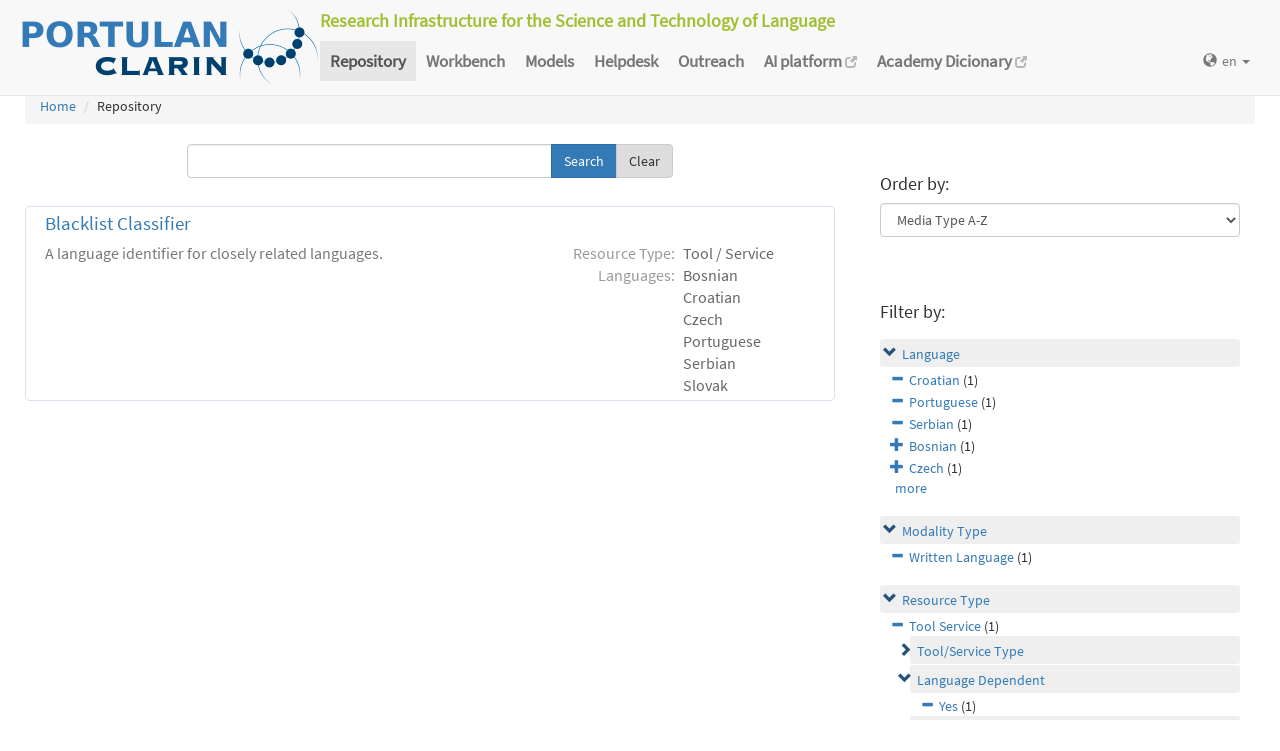

--- FILE ---
content_type: text/html; charset=utf-8
request_url: https://portulanclarin.net/repository/search/?q=&selected_facets=toolServiceLanguageDependentTypeFilter_exact%3AYes&selected_facets=languageNameFilter_exact%3ACroatian&selected_facets=languageNameFilter_exact%3APortuguese&selected_facets=resourceTypeFilter_exact%3AtoolService&selected_facets=modalityTypeFilter_exact%3AWritten%20Language&selected_facets=languageNameFilter_exact%3ASerbian
body_size: 24901
content:
<!DOCTYPE html>



<html lang="en">
    <head>
        
        <meta http-equiv="Content-Type" content="text/html; charset=utf-8">
        <meta http-equiv="X-UA-Compatible" content="IE=edge">
        <meta name="viewport" content="width=device-width, initial-scale=1">
        <title>
Search and Browse &ndash; PORTULAN CLARIN
</title>
        <meta name="description" content="PORTULAN CLARIN: Research Infrastructure for the Science and Technology of Language" />
        <meta name="keywords" content="AI, artificial intelligence, arts, audio, Brazil, CLARIN, CLARIN ERIC, cognitive science, computational linguistics, computer science, corpora, corpus, CPLP, cultural creativity, cultural heritage, data sets, datasets, data, scientific data, dependency bank, dialect, dialog, dictionary, digital humanities, discourse, EEG, ERP, ESFRI, events, fMRI, grammar, healthcare, helpdesk, human language, humanities, informatics, k-center, language, language engineering, language processing tools, language promotion, language resources, language teaching, language technology, lexica, lexicon, linguistics, morphology, named entity, named entity recognizer, named entity recognition, natural language, natural language processing, NLP, open science, parser, Portugal, portuguese, portuguese language, PORTULAN CLARIN, portulanclarin.net, pos tagger, pragmatics, processing tools, repository, research infrastructure, research infrastructure roadmap, science and technology of language, scientific resources, semantic analyser, semantics, social sciences, syntactic analyser, syntax, terminology, text, tools, treebank, video, workbench" />
        <link rel="shortcut icon" href="/static/images/favicon.ico" />
        <link rel="stylesheet" href="/static/css/bootstrap.min.css">
        <link rel="stylesheet" href="/static/css/portulanclarin/base.css">
        <link rel="stylesheet" href="/static/metashare/css/metashare.css">
        <script src="/static/js/jquery.min.js"></script>
        <script src="/static/js/bootstrap.min.js"></script>
        <script src="/static/js/portulanclarin/base.js"></script>
        <script src="/static/metashare/js/metashare.js"></script>
        
        
    </head>
    <body class="beta">

    


<header>
    <nav class="navbar navbar-default navbar-fixed-top">
        <div class="container-fluid">
            <div>
                <a class="navbar-brand" href="/">
                    <img width="300" height="80" alt="PORTULAN CLARIN"
                        src="/static/images/logo-80.png">
                </a>
                <div class="designation">
                    Research Infrastructure for the Science and Technology of Language
                </div>
                <button type="button" class="navbar-toggle collapsed"
                    data-toggle="collapse" data-target=".top-nav" aria-expanded="false">
                    <span class="sr-only">Toggle navigation</span>
                    <span class="icon-bar"></span>
                    <span class="icon-bar"></span>
                    <span class="icon-bar"></span>
                </button>
            </div>
            <div class="navbar-collapse collapse top-nav">
                <ul class="nav navbar-nav">
                    <li role="presentation" class="active">
                        <a href="/repository/search/">Repository</a>
                    </li>

                    <li role="presentation">
                        <a href="/workbench/">Workbench</a>
                    </li>

                    <li role="presentation">
                        <a href="/models/">Models</a>
                    </li>

                    <li role="presentation">
                        <a href="/helpdesk/">Helpdesk</a>
                    </li>

                    <li role="presentation">
                        <a href="/outreach/">Outreach</a>
                    </li>
                </ul>
                <ul class="nav navbar-nav navbar-right">
                    
                    
                    <li class="dropdown">
                        <form id="set-language-form" action="/repository/i18n/setlang/" method="POST">
                            <div style='display:none'><input type='hidden' name='csrfmiddlewaretoken' value='g2QgruI6WToPKwNv1f2x8RUfBjttjj3u' /></div>
                            <input name="next" type="hidden" value="">
                            <input name="language" type="hidden" value="en">
                        </form>
                        <a href="#" class="dropdown-toggle" data-toggle="dropdown" role="button"
                            aria-haspopup="true" aria-expanded="false"
                            ><span class="glyphicon glyphicon-globe" aria-hidden="true"></span>en
                            <span class="caret"></span></a>
                        <ul class="dropdown-menu set-language">
                        
                        
                        
                            
                            <li><a href="#" data-lang-code="en"
                                >en</a></li>
                            
                        
                            
                            <li><a href="#" data-lang-code="pt"
                                >pt</a></li>
                            
                        
                        </ul>
                    </li>
                </ul>
            </div>
        </div>
    </nav>
</header>


    
    <main class="container-fluid">
        
<ol class="breadcrumb">
    <li><a href="/">Home</a></li>
    
	
    <li>Repository
            
    </li>
</ol>

        <div id="messages">
            
            
            
        </div>
        
<script>
    $(document).ready(function () {
        $("#order-by-form").each(function () {
            this.reset();
        });

        $("div.filter").each(function () {
            var allDds = $(this).children("div").not('.subresult').nextUntil("div.accordion");
            if (allDds.length > 4) {
                // for 5 or less items we don't want to collapse, however, including the "more" link we would like to have at most 5 <div>s
	            var hideableDds = allDds.has("a.addableFacet"); // never hide selected facet items
	            if (hideableDds.length > 1) {
                    // don't replace a single item with a "more" link
                    hiddenDds = hideableDds.slice(
                        Math.max(0, 4 - (allDds.length - hideableDds.length))
                    ).hide();
                    var moreTxt = 'more', lessTxt = 'less';
                    hiddenDds.last().after($("<div><a href='#'>" + moreTxt + "</a></div>")
                        .children().first().click({ hiddenDds: hiddenDds }, function (e) {
                            e.preventDefault();
                            $(this).text($(this).text() == moreTxt ? lessTxt : moreTxt);
                            e.data.hiddenDds.slideToggle();
                        }).parent());
                }
            }
        });

        $("div.filter").hide();

        $("div.accordion").each(function () {
            $(this).next("div.filter").find("a.removableFacet").parents("div.filter").show();
            addStatus($(this));
        });

        $("div.accordion.expanded").each(function () {
            if ($(this).next("div.filter").find("a.removableFacet").length > 0) {
                $(this).addClass("selected");
            }
        });

        $("div.accordion").click(function () {
            if ($(this).next("div.filter").attr("style") == "display: none;") {
                $(this).addClass('expanded');
                $(this).removeClass('collapsed');
            } else {
                $(this).addClass('collapsed');
                $(this).removeClass('expanded');
            }
            $(this).next("div.filter").slideToggle();
        });
    });

    function addStatus(filter) {
        if (filter.next("div.filter").attr("style") == "display: none;") {
            filter.addClass('collapsed');
            filter.removeClass('expanded');
        } else {
            filter.addClass('expanded');
            filter.removeClass('collapsed');
        }
    }
</script>

<div class="row">
    <div class="content_box col-md-8">
        <form id="search-bar" action="." method="get">
            
            <div class="input-group">
                <input name="q" id="id_q" type="text" class="form-control" value="">
                <span class="input-group-btn">
                    <input id="search_button" class="btn btn-primary" type="submit" value="Search">
                    <a class="btn btn-default" href="/repository/search/">Clear</a>
                </span>
            </div>
        </form>

        <div class="panel borderless">

            
                

                <div class="panel borderless">
                    
                        <div class="resource-info panel-body row white_box"><div class="entry-title"><a href="/repository/browse/blacklist-classifier/641063dc145411eb84ef02420a0004093ca6f4fc7bb3407a941281b4bbf49926/">Blacklist Classifier</a></div><div class="resource-description col-md-8 col-md-border"><p>A language identifier for closely related languages.</p></div><div class="resource-tags col-md-4"><table><tr><th>Resource Type:</th><td>Tool / Service</td></tr><tr><th rowspan="6">Languages:</th><td>Bosnian</td></tr><tr><td>Croatian</td></tr><tr><td>Czech</td></tr><tr><td>Portuguese</td></tr><tr><td>Serbian</td></tr><tr><td>Slovak</td></tr></table></div></div>

                    
                    </div>

                
            
        </div>

    </div>

    <div class="right_box col-md-4">

        <div class="borderless panel panel-default">
            <div class="panel-body">
                <form id="order-by-form" action="." method="get">
                <h4>Order by:</h4>
                <select class="form-control" name="ordering" onChange="window.location.href=this.value;">
                    <option value="?q=&amp;selected_facets=toolServiceLanguageDependentTypeFilter_exact%3AYes&amp;selected_facets=languageNameFilter_exact%3ACroatian&amp;selected_facets=languageNameFilter_exact%3APortuguese&amp;selected_facets=resourceTypeFilter_exact%3AtoolService&amp;selected_facets=modalityTypeFilter_exact%3AWritten%20Language&amp;selected_facets=languageNameFilter_exact%3ASerbian&amp;sort=resourcename_asc" >Resource Name A-Z</option>
                    <option value="?q=&amp;selected_facets=toolServiceLanguageDependentTypeFilter_exact%3AYes&amp;selected_facets=languageNameFilter_exact%3ACroatian&amp;selected_facets=languageNameFilter_exact%3APortuguese&amp;selected_facets=resourceTypeFilter_exact%3AtoolService&amp;selected_facets=modalityTypeFilter_exact%3AWritten%20Language&amp;selected_facets=languageNameFilter_exact%3ASerbian&amp;sort=resourcename_desc" >Resource Name Z-A</option>
                    <option value="?q=&amp;selected_facets=toolServiceLanguageDependentTypeFilter_exact%3AYes&amp;selected_facets=languageNameFilter_exact%3ACroatian&amp;selected_facets=languageNameFilter_exact%3APortuguese&amp;selected_facets=resourceTypeFilter_exact%3AtoolService&amp;selected_facets=modalityTypeFilter_exact%3AWritten%20Language&amp;selected_facets=languageNameFilter_exact%3ASerbian&amp;sort=languagename_asc" >Language Name A-Z</option>
                    <option value="?q=&amp;selected_facets=toolServiceLanguageDependentTypeFilter_exact%3AYes&amp;selected_facets=languageNameFilter_exact%3ACroatian&amp;selected_facets=languageNameFilter_exact%3APortuguese&amp;selected_facets=resourceTypeFilter_exact%3AtoolService&amp;selected_facets=modalityTypeFilter_exact%3AWritten%20Language&amp;selected_facets=languageNameFilter_exact%3ASerbian&amp;sort=languagename_desc" >Language Name Z-A</option>
                    <option value="?q=&amp;selected_facets=toolServiceLanguageDependentTypeFilter_exact%3AYes&amp;selected_facets=languageNameFilter_exact%3ACroatian&amp;selected_facets=languageNameFilter_exact%3APortuguese&amp;selected_facets=resourceTypeFilter_exact%3AtoolService&amp;selected_facets=modalityTypeFilter_exact%3AWritten%20Language&amp;selected_facets=languageNameFilter_exact%3ASerbian&amp;sort=resourcetype_asc" >Resource Type A-Z</option>
                    <option value="?q=&amp;selected_facets=toolServiceLanguageDependentTypeFilter_exact%3AYes&amp;selected_facets=languageNameFilter_exact%3ACroatian&amp;selected_facets=languageNameFilter_exact%3APortuguese&amp;selected_facets=resourceTypeFilter_exact%3AtoolService&amp;selected_facets=modalityTypeFilter_exact%3AWritten%20Language&amp;selected_facets=languageNameFilter_exact%3ASerbian&amp;sort=resourcetype_desc" >Resource Type Z-A</option>
                    <option value="?q=&amp;selected_facets=toolServiceLanguageDependentTypeFilter_exact%3AYes&amp;selected_facets=languageNameFilter_exact%3ACroatian&amp;selected_facets=languageNameFilter_exact%3APortuguese&amp;selected_facets=resourceTypeFilter_exact%3AtoolService&amp;selected_facets=modalityTypeFilter_exact%3AWritten%20Language&amp;selected_facets=languageNameFilter_exact%3ASerbian&amp;sort=mediatype_asc"  selected>Media Type A-Z</option>
                    <option value="?q=&amp;selected_facets=toolServiceLanguageDependentTypeFilter_exact%3AYes&amp;selected_facets=languageNameFilter_exact%3ACroatian&amp;selected_facets=languageNameFilter_exact%3APortuguese&amp;selected_facets=resourceTypeFilter_exact%3AtoolService&amp;selected_facets=modalityTypeFilter_exact%3AWritten%20Language&amp;selected_facets=languageNameFilter_exact%3ASerbian&amp;sort=mediatype_desc" >Media Type Z-A</option>
                    
                </select>
                </form>
            </div>
        </div>

        
        <div class="borderless panel panel-default">
            <div class="panel-body">
                <h4>Filter by:</h4>
                
                    <div class="search-filter-group">
                        
                            
<div class="accordion"><a href="#" onclick="return false">Language</a></div>
<div class="filter">

    <div><a href="?q=&amp;selected_facets=toolServiceLanguageDependentTypeFilter_exact%3AYes&amp;selected_facets=languageNameFilter_exact%3APortuguese&amp;selected_facets=languageNameFilter_exact%3ASerbian&amp;selected_facets=resourceTypeFilter_exact%3AtoolService&amp;selected_facets=modalityTypeFilter_exact%3AWritten%20Language" class="removableFacet">Croatian</a>&nbsp;(1)</div>
	

    <div><a href="?q=&amp;selected_facets=toolServiceLanguageDependentTypeFilter_exact%3AYes&amp;selected_facets=languageNameFilter_exact%3ACroatian&amp;selected_facets=languageNameFilter_exact%3ASerbian&amp;selected_facets=resourceTypeFilter_exact%3AtoolService&amp;selected_facets=modalityTypeFilter_exact%3AWritten%20Language" class="removableFacet">Portuguese</a>&nbsp;(1)</div>
	

    <div><a href="?q=&amp;selected_facets=toolServiceLanguageDependentTypeFilter_exact%3AYes&amp;selected_facets=languageNameFilter_exact%3ACroatian&amp;selected_facets=languageNameFilter_exact%3APortuguese&amp;selected_facets=resourceTypeFilter_exact%3AtoolService&amp;selected_facets=modalityTypeFilter_exact%3AWritten%20Language" class="removableFacet">Serbian</a>&nbsp;(1)</div>
	



    <div><a href="?q=&amp;selected_facets=toolServiceLanguageDependentTypeFilter_exact%3AYes&amp;selected_facets=languageNameFilter_exact%3ACroatian&amp;selected_facets=languageNameFilter_exact%3APortuguese&amp;selected_facets=languageNameFilter_exact%3ASerbian&amp;selected_facets=resourceTypeFilter_exact%3AtoolService&amp;selected_facets=modalityTypeFilter_exact%3AWritten%20Language&amp;selected_facets=languageNameFilter_exact%3ABosnian" class="addableFacet">Bosnian</a>&nbsp;(1)</div>

    <div><a href="?q=&amp;selected_facets=toolServiceLanguageDependentTypeFilter_exact%3AYes&amp;selected_facets=languageNameFilter_exact%3ACroatian&amp;selected_facets=languageNameFilter_exact%3APortuguese&amp;selected_facets=languageNameFilter_exact%3ASerbian&amp;selected_facets=resourceTypeFilter_exact%3AtoolService&amp;selected_facets=modalityTypeFilter_exact%3AWritten%20Language&amp;selected_facets=languageNameFilter_exact%3ACzech" class="addableFacet">Czech</a>&nbsp;(1)</div>

    <div><a href="?q=&amp;selected_facets=toolServiceLanguageDependentTypeFilter_exact%3AYes&amp;selected_facets=languageNameFilter_exact%3ACroatian&amp;selected_facets=languageNameFilter_exact%3APortuguese&amp;selected_facets=languageNameFilter_exact%3ASerbian&amp;selected_facets=resourceTypeFilter_exact%3AtoolService&amp;selected_facets=modalityTypeFilter_exact%3AWritten%20Language&amp;selected_facets=languageNameFilter_exact%3ASlovak" class="addableFacet">Slovak</a>&nbsp;(1)</div>

</div>

                        
                    </div>
                
                    <div class="search-filter-group">
                        
                            
<div class="accordion"><a href="#" onclick="return false">Modality Type</a></div>
<div class="filter">

    <div><a href="?q=&amp;selected_facets=toolServiceLanguageDependentTypeFilter_exact%3AYes&amp;selected_facets=languageNameFilter_exact%3ACroatian&amp;selected_facets=languageNameFilter_exact%3APortuguese&amp;selected_facets=languageNameFilter_exact%3ASerbian&amp;selected_facets=resourceTypeFilter_exact%3AtoolService" class="removableFacet">Written Language</a>&nbsp;(1)</div>
	



</div>

                        
                    </div>
                
                    <div class="search-filter-group">
                        
                            
<div class="accordion"><a href="#" onclick="return false">Resource Type</a></div>
<div class="filter">

    <div><a href="?q=&amp;selected_facets=languageNameFilter_exact%3ACroatian&amp;selected_facets=languageNameFilter_exact%3APortuguese&amp;selected_facets=languageNameFilter_exact%3ASerbian&amp;selected_facets=modalityTypeFilter_exact%3AWritten%20Language" class="removableFacet">Tool Service</a>&nbsp;(1)</div>
	
    <div class="subresult accordion"><a href="#">Tool/Service Type</a></div>
    <div class="filter sub">
        
        
        <div class="subitem"><a href="?q=&amp;selected_facets=toolServiceLanguageDependentTypeFilter_exact%3AYes&amp;selected_facets=languageNameFilter_exact%3ACroatian&amp;selected_facets=languageNameFilter_exact%3APortuguese&amp;selected_facets=languageNameFilter_exact%3ASerbian&amp;selected_facets=resourceTypeFilter_exact%3AtoolService&amp;selected_facets=modalityTypeFilter_exact%3AWritten%20Language&amp;selected_facets=toolServiceToolServiceTypeFilter_exact%3ATool" class="addableFacet">Tool</a>&nbsp;(1)</div>
        
    </div>
    
    <div class="subresult accordion"><a href="#">Language Dependent</a></div>
    <div class="filter sub">
        
        <div class="subitem"><a href="?q=&amp;selected_facets=languageNameFilter_exact%3ACroatian&amp;selected_facets=languageNameFilter_exact%3APortuguese&amp;selected_facets=languageNameFilter_exact%3ASerbian&amp;selected_facets=resourceTypeFilter_exact%3AtoolService&amp;selected_facets=modalityTypeFilter_exact%3AWritten%20Language" class="removableFacet">Yes</a>&nbsp;(1)</div>
        
        
    </div>
    
    <div class="subresult accordion"><a href="#">InputInfo/OutputInfo Media Type</a></div>
    <div class="filter sub">
        
        
        <div class="subitem"><a href="?q=&amp;selected_facets=toolServiceLanguageDependentTypeFilter_exact%3AYes&amp;selected_facets=languageNameFilter_exact%3ACroatian&amp;selected_facets=languageNameFilter_exact%3APortuguese&amp;selected_facets=languageNameFilter_exact%3ASerbian&amp;selected_facets=resourceTypeFilter_exact%3AtoolService&amp;selected_facets=modalityTypeFilter_exact%3AWritten%20Language&amp;selected_facets=toolServiceInputOutputMediaTypeFilter_exact%3AText" class="addableFacet">Text</a>&nbsp;(1)</div>
        
    </div>
    



</div>

                        
                            
<div class="accordion"><a href="#" onclick="return false">Media Type</a></div>
<div class="filter">



    <div><a href="?q=&amp;selected_facets=toolServiceLanguageDependentTypeFilter_exact%3AYes&amp;selected_facets=languageNameFilter_exact%3ACroatian&amp;selected_facets=languageNameFilter_exact%3APortuguese&amp;selected_facets=languageNameFilter_exact%3ASerbian&amp;selected_facets=resourceTypeFilter_exact%3AtoolService&amp;selected_facets=modalityTypeFilter_exact%3AWritten%20Language&amp;selected_facets=mediaTypeFilter_exact%3Atext" class="addableFacet subfacet">Text</a>&nbsp;(1)</div>

</div>

                        
                    </div>
                
            </div>
        </div>
        
    </div>

</div>

    </main>
    

    


<footer>
<div class="container-fluid">
<div class="row">
<div class="col-sm-12">

<table>
    <tr>
        <td>
            <p><a href="/usage/#why">why</a></p>
            <p><a href="/usage/#how">how</a></p>
        </td>
        <td>
            <p><a href="/rationale/#mission">mission</a></p>
            <p><a href="/rationale/#operation">operation</a></p>
            <p><a href="/rationale/#timeline">timeline</a></p>
            <p><a href="/rationale/#name">name</a></p>
        </td>
        <td>
            <p><a href="/who/#staff">staff</a></p>
            <p><a href="/who/#advisory">advisory</a></p>
            <p><a href="/who/#forum">forum</a></p>
            <p><a href="/who/#network">network</a></p>
            <p><a href="/background/">background</a></p>
        </td>
        <td>
            <p><a href="/ecosystem/#collaboration">collaboration</a></p>
            <p><a href="/ecosystem/#acknowledgements">acknowledgements</a></p>
            <p><a href="/ecosystem/#certification">certification</a></p>
        </td>
        <td>
            <p><a href="/agreement/#depositing">depositing</a></p>
            <p><a href="/agreement/#licensing">licensing</a></p>
        </td>
        <td>
            <p><a href="/k-centre">k-centre</a></p>
        </td>
        <td>
            <p><a href="/legal/#terms">terms</a></p>
            <p><a href="/legal/#privacy">privacy</a></p>
        </td>
        <td>
            <p><a href="/contact/">contact</a></p>
        </td>
        <td class="social-icons">
            <a title="CLARIN ERIC" href="http://clarin.eu/"
                target="_blank"><img
                    src="/static/images/footer/clarin-20.png"
                    alt="CLARIN ERIC"></a>
            <a title="CLARIN @ Videolectures"
                href="http://videolectures.net/clarin/"
                target="_blank"><img
                    src="/static/images/footer/videolectures-20.png"
                    alt="CLARIN @ Videolectures"></a>
            <a title="CLARIN @ Github"
                href="https://github.com/clarin-eric/"
                target="_blank"><img
                    src="/static/images/footer/github-24.png"
                    alt="CLARIN @ Github"></a>
            <a title="CLARIN News"
                href="https://clarin.eu/news/" target="_blank"><img
                    src="/static/images/footer/list-24.png"
                    alt="CLARIN News"></a>
            <a title="CLARIN @ LinkedIn"
                href="https://www.linkedin.com/company/clarin-eric/"
                target="_blank"><img
                    src="/static/images/footer/linkedin-24.png"
                    alt="CLARIN @ LinkedIn"></a>
            <a title="CLARIN @ Twitter"
                href="https://twitter.com/clarineric"
                target="_blank"><img
                    src="/static/images/footer/twitter-24.png"
                    alt="CLARIN @ Twitter"></a>
            <a title="CLARIN @ YouTube"
                href="https://www.youtube.com/channel/UCJPks1mzisqsS4NrBFKIWag"
                target="_blank"><img
                    src="/static/images/footer/youtube-24.png"
                    alt="CLARIN @ YouTube"></a>

        </td>
    </tr>
</table>

</div> <!-- container-fluid -->
</div> <!-- row -->
</div> <!-- col-sm-12 -->
</footer>

    <!-- Matomo -->
<script>
  var _paq = window._paq || [];
  /* tracker methods like "setCustomDimension" should be called before "trackPageView" */
  _paq.push(['setDocumentTitle', document.title]);
  _paq.push(['trackPageView']);
  _paq.push(['enableLinkTracking']);
  (function() {
      var u="//matomo.portulanclarin.net/";
      _paq.push(['setTrackerUrl', u+'matomo.php']);
      _paq.push(['setSiteId', '1']);
      var d=document, g=d.createElement('script'), s=d.getElementsByTagName('script')[0];
      g.type='text/javascript'; g.async=true; g.defer=true; g.src=u+'matomo.js'; s.parentNode.insertBefore(g,s);
    })();
</script>
<!-- End Matomo Code -->

    </body>
</html>


--- FILE ---
content_type: application/javascript
request_url: https://portulanclarin.net/static/js/portulanclarin/base.js
body_size: 7466
content:
"use strict";


var portulanclarin = function () {
    var apps = [];

    return {
        init: function () {
            $.each(apps, function (i, app) {
                app.init();
            });
        },
        registerApp: function (app) {
            apps.push(app);
        }
    };
}();

$(document).ready(portulanclarin.init);

portulanclarin.showRequestIndicator = function () {
    var ongoingRequestIndicator = $("#ongoing-request-indicator");
    if (!ongoingRequestIndicator.length) {
        var parent = $("#submit").closest(".form-actions");
        if (parent.length == 1) {
            ongoingRequestIndicator = $('<span id="ongoing-request-indicator"><i class="fa fa-gear fa-spin lsep10"></i></span>');
            ongoingRequestIndicator.appendTo(parent);
        }
    }

    if (ongoingRequestIndicator.length) {
        ongoingRequestIndicator.show();
    }
};

portulanclarin.hideRequestIndicator = function () {
    var ongoingRequestIndicator = $("#ongoing-request-indicator");
    if (ongoingRequestIndicator.length) {
        ongoingRequestIndicator.hide();
    }
};

portulanclarin.submitted = false;

portulanclarin.submit = function (data, url, onSuccess, onFail) {
    if (!portulanclarin.submitted) {
        portulanclarin.showRequestIndicator();
        portulanclarin.submitted = true;
        $.post({
            url: url,
            data: JSON.stringify(data),
            beforeSend: portulanclarin.csrfCookie.getBeforeSend(data.csrfmiddlewaretoken),
        }).done(function (response) {
            portulanclarin.hideRequestIndicator();
            portulanclarin.submitted = false;
            onSuccess(response);
        }).fail(function (response) {
            portulanclarin.hideRequestIndicator();
            portulanclarin.submitted = false;
            onFail(response);
        });
    }
};

portulanclarin.formToJSON = function (selector) {
    var form = $(selector);
    var values = {};
    form.find(":input").each(function () {
        var input = $(this);
        var name = input.attr("name");
        if (name !== undefined) {
            values[name] = input.val();
        }
    });
    return values;
};

portulanclarin.languageSelection = {
    init: function () {
        $('ul.set-language li a').click(function (evt) {
            evt.preventDefault();
            var lang = $(this).attr('data-lang-code');
            var next = window.location.pathname + window.location.hash;
            var form = $('#set-language-form');
            form.find("input[name='next']").val(next);
            form.find('input[name="language"]').val(lang);
            form.submit();
        });
    },
};

portulanclarin.registerApp(portulanclarin.languageSelection);

portulanclarin.formProcessing = {
    checkIfRequiredFilled: function (formSelector, forbiddenValues = ['']) {
        var form = $(formSelector);
        var errors = 0;
        form.find("input, textarea, select").each(function (idx, el) {
            if ($(this).css('display') !== 'none') {
                var formGroupDiv = $(this).closest("div.form-group");
                var inputValue = $(this).val();
                if ($(this).prop("required") && forbiddenValues.indexOf(inputValue) !== -1) {
                    if (!formGroupDiv.hasClass("has-error")) {
                        formGroupDiv.addClass("has-error");
                        $(this).after(`<div class="help-block">${portulanclarin.messages.formFieldRequired}</div>`);
                    }
                    errors++;
                } else if ($(this).prop("required") && forbiddenValues.indexOf(inputValue) === -1 && formGroupDiv.hasClass("has-error")) {
                    formGroupDiv.removeClass("has-error");
                    formGroupDiv.find("div.help-block").remove();
                }
            }
        });
        return errors === 0;
    },
};

portulanclarin.uiAdjustments = {
    init: function () {
        this.extendTopMenu();
        this.setUIHeight();
        $(window).on('resize', this.setUIHeight);
    },

    extendTopMenu: function () {
        var lang = $('#set-language-form input[name="language"]').val();
        if (lang === "en") {
            var el = $('.top-nav ul.navbar-nav li').filter(function() {
                return $(this).text().trim() === 'Outreach';
            });
            el = $(
                '<li role="presentation"><a href="https://evaristo.ai/" target="_blank">AI platform <span class="glyphicon glyphicon-new-window"  style="font-size: 70%; font-weight: normal; opacity:.5;" aria-hidden="true"></span></a></li>'
            ).insertAfter(el);
            el = $(
                '<li role="presentation"><a href="https://dicionario.acad-ciencias.pt/" target="_blank">Academy Dicionary <span class="glyphicon glyphicon-new-window"  style="font-size: 70%; font-weight: normal; opacity:.5;" aria-hidden="true"></span></a></li>'
            ).insertAfter(el);
        } else {
            var el = $('.top-nav ul.navbar-nav li').filter(function() {
                return $(this).text().trim() === 'Alcance';
            });
            el = $(
                '<li role="presentation"><a href="https://evaristo.ai/" target="_blank">Plataforma de IA <span class="glyphicon glyphicon-new-window"  style="font-size: 70%; font-weight: normal; opacity:.5;" aria-hidden="true"></span></a></li>'
            ).insertAfter(el);
            el = $(
                '<li role="presentation"><a href="https://dicionario.acad-ciencias.pt/" target="_blank">Dicionário da Academia <span class="glyphicon glyphicon-new-window"  style="font-size: 70%; font-weight: normal; opacity:.5;" aria-hidden="true"></span></a></li>'
            ).insertAfter(el);
        }
    },

    setUIHeight: function () {
        var windowHeight = $(window).innerHeight();
        // Because the header's true height is not 0
        // It's where main begins.
        var headerHeight = $("main").offset().top;
        var footerHeight = $("footer").outerHeight(true);
        $("main").css("min-height", `${windowHeight - footerHeight - headerHeight}px`);
    },
};

portulanclarin.registerApp(portulanclarin.uiAdjustments);

portulanclarin.csrfCookie = {};

portulanclarin.csrfCookie.getBeforeSend = function (csrftoken) {
    return function (xhr, settings) {
        if (!this.crossDomain) {
            xhr.setRequestHeader("X-CSRFToken", csrftoken);
            xhr.setRequestHeader("Content-Type", "application/json");
        }
    }
};

portulanclarin.scrollApp = {};

portulanclarin.scrollApp.heightScrollCheck = function () {
    var offset = $(window).scrollTop();
    var navBar = $(".navbar-fixed-top");
    if (offset > 10) {
        if (!navBar.hasClass("scroll-collapsed")) {
            navBar.addClass("scroll-collapsed");
        }
    } else {
        if (navBar.hasClass("scroll-collapsed")) {
            navBar.removeClass("scroll-collapsed");
        }
    }
};

portulanclarin.scrollApp.init = function () {
    $(window).scroll(portulanclarin.scrollApp.heightScrollCheck);
    $(".navbar-fixed-top .top-nav").on("shown.bs.collapse", function () {
        $(".navbar-fixed-top .navbar-brand img").height(80).width(300);

    });
    $(".navbar-fixed-top .top-nav").on("hide.bs.collapse", function () {
        $(".navbar-fixed-top .navbar-brand img").height(60).width(225);

    });
    portulanclarin.scrollApp.heightScrollCheck();
};

portulanclarin.registerApp(portulanclarin.scrollApp);
